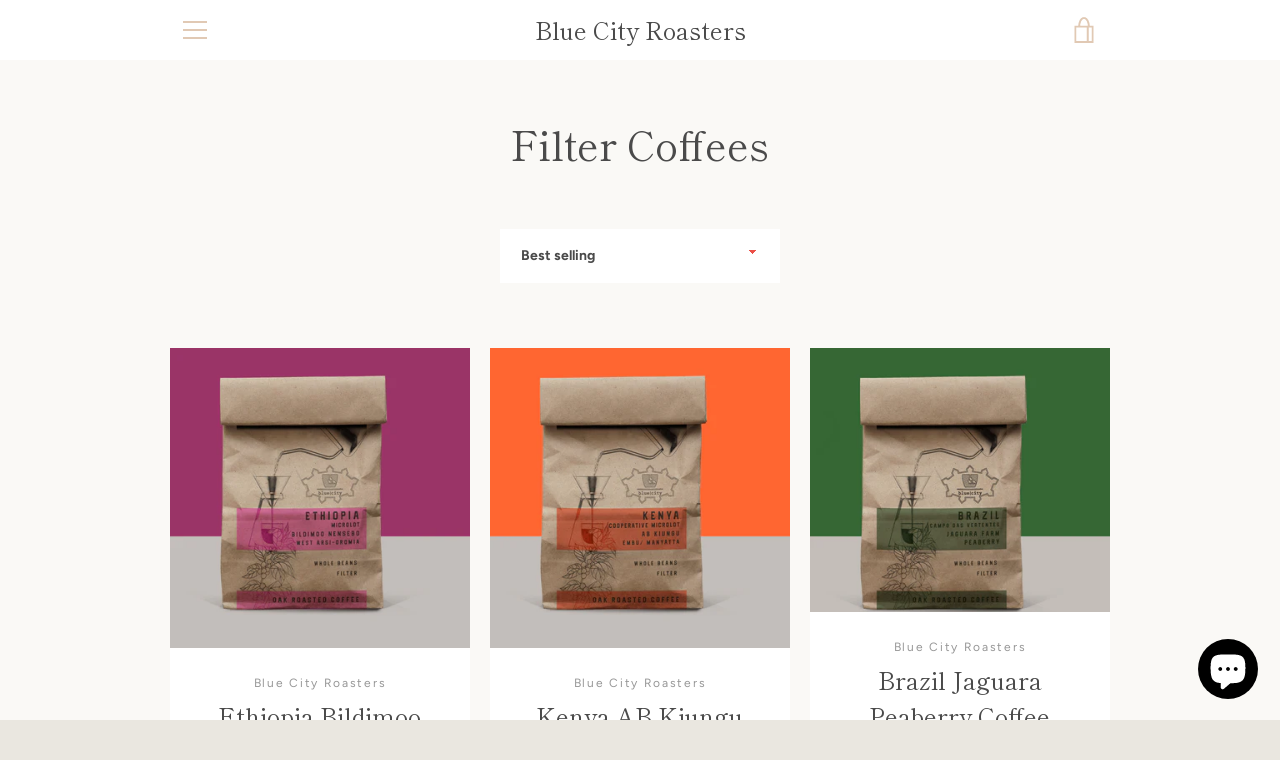

--- FILE ---
content_type: text/javascript
request_url: https://bluecityroasters.nl/cdn/shop/t/2/assets/custom.js?v=101612360477050417211550085170
body_size: -710
content:
//# sourceMappingURL=/cdn/shop/t/2/assets/custom.js.map?v=101612360477050417211550085170
